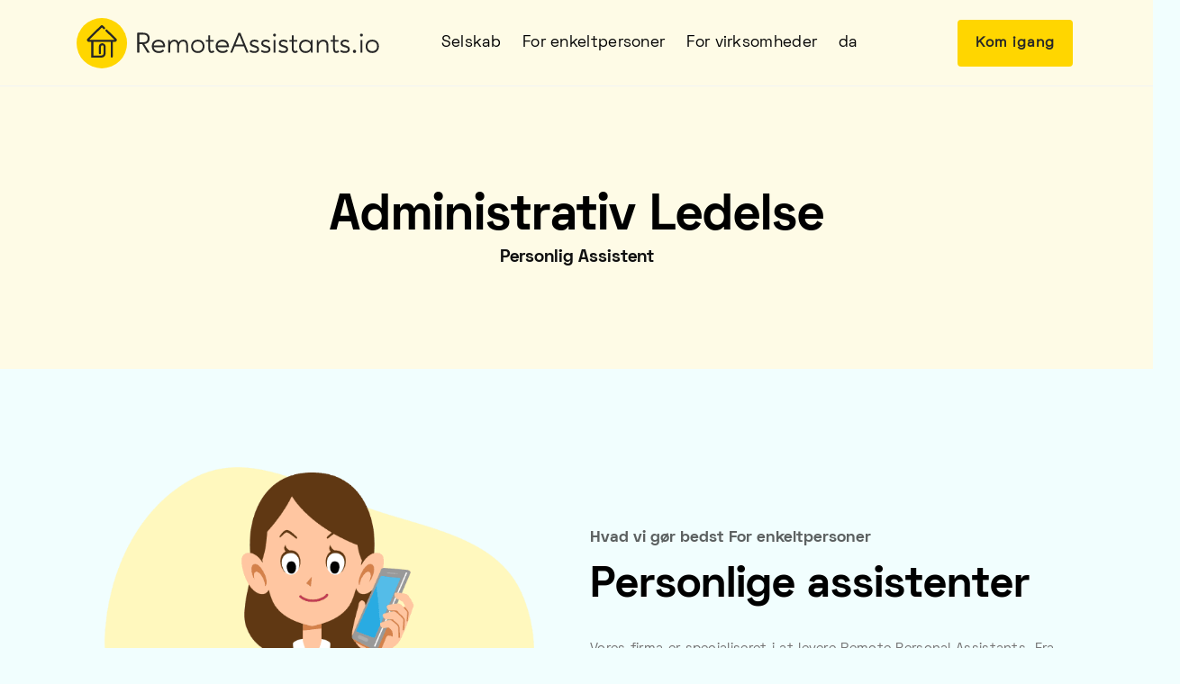

--- FILE ---
content_type: text/html; charset=utf-8
request_url: https://remoteassistants.io/da/personlig-assistent/administrativ-ledelse
body_size: 8048
content:
<!DOCTYPE html><html lang="da"><head> <meta charset="UTF-8"> <meta name="viewport" content="width=device-width, initial-scale=1.0"> <meta http-equiv="X-UA-Compatible" content="ie=edge"> <link rel="shortcut icon" href="https://remoteassistants.io/dist/images/icons/fav*32.png" type="image/x-icon" /> <link rel="stylesheet" href="https://remoteassistants.io/dist/css/bootstrap.min.css"> <link rel="stylesheet" href="https://remoteassistants.io/dist/css/owl.carousel.min.css"> <link rel="stylesheet" href="https://remoteassistants.io/dist/css/slick.css"> <link rel="stylesheet" href="https://remoteassistants.io/dist/css/slick-theme.css"> <link rel="stylesheet" href="https://remoteassistants.io/dist/css/aos.css"> <link rel="shortcut icon" href="https://remoteassistants.io/favicon.ico" type="image/png"><link rel="apple-touch-icon" sizes="57x57" href="https://remoteassistants.io/dist/icons/apple-icon-57x57.png" /><link rel="apple-touch-icon" sizes="60x60" href="https://remoteassistants.io/dist/icons/apple-icon-60x60.png" /><link rel="apple-touch-icon" sizes="72x72" href="https://remoteassistants.io/dist/icons/apple-icon-72x72.png" /><link rel="apple-touch-icon" sizes="76x76" href="https://remoteassistants.io/dist/icons/apple-icon-76x76.png" /><link rel="apple-touch-icon" sizes="114x114" href="https://remoteassistants.io/dist/icons/apple-icon-114x114.png" /><link rel="apple-touch-icon" sizes="120x120" href="https://remoteassistants.io/dist/icons/apple-icon-120x120.png" /><link rel="apple-touch-icon" sizes="144x144" href="https://remoteassistants.io/dist/icons/apple-icon-144x144.png" /><link rel="apple-touch-icon" sizes="152x152" href="https://remoteassistants.io/dist/icons/apple-icon-152x152.png" /><link rel="apple-touch-icon" sizes="180x180" href="https://remoteassistants.io/dist/icons/apple-icon-180x180.png" /><link rel="icon" type="image/png" sizes="192x192" href="https://remoteassistants.io/dist/icons/android-icon-192x192.png" /><link rel="icon" type="image/png" sizes="32x32" href="https://remoteassistants.io/dist/icons/favicon-32x32.png" /><link rel="icon" type="image/png" sizes="96x96" href="https://remoteassistants.io/dist/icons/favicon-96x96.png" /><link rel="icon" type="image/png" sizes="16x16" href="https://remoteassistants.io/dist/icons/favicon-16x16.png" /><meta name="msapplication-TileColor" content="#ffffff" /><meta name="msapplication-TileImage" content="https://remoteassistants.io/dist/icons/ms-icon-144x144.png" /><meta name="theme-color" content="#ffffff" /> <link rel="stylesheet" href="https://remoteassistants.io/dist/css/style.css"> <title>Administrativ Ledelse - Personlig Assistent - RemoteAssistants</title><meta property="og:locale" content="en_US" /><meta property="og:site_name" content="RemoteAssistants" /><meta property="og:title" content="Administrativ Ledelse - Personlig Assistent - RemoteAssistants" /><meta property="og:url" content="https://remoteassistants.io/da/personlig-assistent/administrativ-ledelse" /><meta property="og:type" content="website" /><meta property="og:image" content="https://remoteassistants.io/dist/icons/og.image.png" /><meta property="article:publisher" content="https://www.facebook.com/RemoteAssistants.io" /><meta itemprop="name" content="RemoteAssistants" /><meta itemprop="headline" content="Administrativ Ledelse - Personlig Assistent - RemoteAssistants" /><meta itemprop="publisher" content="RemoteAssistants" /><meta name="twitter:title" content="Administrativ Ledelse - Personlig Assistent - RemoteAssistants" /><meta name="twitter:url" content="https://remoteassistants.io/da/personlig-assistent/administrativ-ledelse" /><meta name="twitter:card" content="summary_large_image" /><meta name="twitter:image" content="https://remoteassistants.io/dist/icons/og.image.png" /><link rel="canonical" href="https://remoteassistants.io/da/personlig-assistent/administrativ-ledelse" /><link rel="alternate" hreflang="x-default" href="https://remoteassistants.io/en/personal-assistant/administrative-management"/><link rel="alternate" hreflang="be" href="https://remoteassistants.io/be/asabisty-asistent/administracyjna-kiraunicy"/><link rel="alternate" hreflang="bg" href="https://remoteassistants.io/bg/lichen-asistent/administrativno-upravlenski"/><link rel="alternate" hreflang="cs" href="https://remoteassistants.io/cs/osobni-asistent/administrativni-management"/><link rel="alternate" hreflang="da" href="https://remoteassistants.io/da/personlig-assistent/administrativ-ledelse"/><link rel="alternate" hreflang="de" href="https://remoteassistants.io/de/personlicher-assistent/verwaltung"/><link rel="alternate" hreflang="el" href="https://remoteassistants.io/el/prosopikos-voithos/diacheirisi-dioikisis"/><link rel="alternate" hreflang="en" href="https://remoteassistants.io/en/personal-assistant/administrative-management"/><link rel="alternate" hreflang="es" href="https://remoteassistants.io/es/asistente-personal/gestion-administrativa"/><link rel="alternate" hreflang="fi" href="https://remoteassistants.io/fi/henkilokohtainen-avustaja/hallinnollinen-hallinta"/><link rel="alternate" hreflang="fr" href="https://remoteassistants.io/fr/assistant-personnel/gestion-administrative"/><link rel="alternate" hreflang="it" href="https://remoteassistants.io/it/assistente-personale/gestione-amministrativa"/><link rel="alternate" hreflang="lt" href="https://remoteassistants.io/lt/asmeninis-asistentas/administracinis-valdymas"/><link rel="alternate" hreflang="mk" href="https://remoteassistants.io/mk/licen-pomosnik/administrativno-upravuvacki"/><link rel="alternate" hreflang="nl" href="https://remoteassistants.io/nl/persoonlijke-assistent/administratief-beheer"/><link rel="alternate" hreflang="pt" href="https://remoteassistants.io/pt/assistente-pessoal/gerenciamento-administrativo"/><link rel="alternate" hreflang="ro" href="https://remoteassistants.io/ro/asistent-personal/management-administrativ"/><link rel="alternate" hreflang="sk" href="https://remoteassistants.io/sk/osobny-asistent/administrativno-manazerske"/><link rel="alternate" hreflang="sl" href="https://remoteassistants.io/sl/osebni-pomocnik/upravno-poslovodni"/><link rel="alternate" hreflang="sq" href="https://remoteassistants.io/sq/ndihmes-personal/administrativo-menaxhuese"/><link rel="alternate" hreflang="sv" href="https://remoteassistants.io/sv/personlig-assistent/administrativ-hantering"/><link rel="stylesheet" href="https://remoteassistants.io/dist/css/flags.min.css"><style>@keyframes pulse-black {0% {transform: scale(0.95);}70% {transform: scale(1);}100% {transform: scale(0.95);}}.pulse {transform: scale(1);animation: pulse-black 4s infinite;}.navbar .navbar-menu > li .sub-menu {min-width: 18rem;}.btn-secondary {color: #272727;background: #ffd600;border: solid 2px #ffd600;}.btn-secondary:hover {background: #f9d204 !important;border: solid 2px #f9d204 !important;}.btn-primary:hover {background: #F24740 !important;border: solid 2px #F24740;}.navbar .navbar-menu > li:hover {color: #FF544D;}.navbar .navbar-menu > li > a:hover {color: #FF544D;}.navbar .navbar-menu > li:hover::before {background: #FF544D;}.navbar .navbar-menu > li .sub-menu li a {padding: 0 2.1em;}.header.has-style6 .header-img img {width: 90%;}.section .section-subtitle {color: #5c6161;}.section .testimonial-box .box-right {background: #272727;}.section.section-video {background: #fbffff !important;}.footer .list-title::before {content: "";position: absolute;left: 0;top: 4px;height: 0rem;width: 0rem;background: transparent;border-radius: 0px;}.footer .list-title {padding-left: 0 !important;}.footer .list-address-header {margin-bottom: 0;}.footer .list-address li {margin-bottom: 0;}.bg-secondary {background: #fff8be !important;}.footer.has-style1 .footer-head {position: relative;background: #FEFBE6;}.super-light-yellow {background: #FEFBE6;}.btn-primary {background: #FF544D;border: solid 2px #FF544D;}.section.is-sm {padding-bottom: 57px;}.footer.has-style1 .footer-head .to-top {background: #272727cc;}.footer.has-style1 .footer-head .to-top:hover {background: #FF544D !important;}.slick-dots .slick-active {background: #FF8782;border: solid 1px #FF8782;}.slick-dots li:hover {background: #FF544D;border: solid 1px #FF544D;}.post-wrap .post-content .post-author a {color: #FF8782;}.post-wrap .post-content .post-title a:hover {color: #FF8782;}.post-wrap .post-img::after {background-color: #FF8782;}.text-primary {color: #FF544D !important;}.section .section-title.is-center ::before {background: #FF544D;}.grayscale { filter: gray; /* IE6-9 */ -webkit-filter: grayscale(1); /* Google Chrome, Safari 6+ & Opera 15+ */ filter: grayscale(1); /* Microsoft Edge and Firefox 35+ */}/* Disable grayscale on hover */.grayscale:hover { -webkit-filter: grayscale(0); filter: none;}.section.section-companies.has-style1 {border: solid 1px #ffe6e5;}.box.has-shadow {border: solid 1px #ffe6e5;}.grayed-out {color: #c8c8c8 !important;text-decoration: line-through;}.box.has-secondary-bg {background: #FF8782;}ion-icon.md.hydrated {color: #272727;}.header-page2 {background: #FEFBE6;}.section .section-title {text-transform: inherit;max-width: 59rem;}.navbar .dropdown-mobile {border-left: solid 3px #FF544D;background: #ffe7e6;}.navbar .mobile-menu li a:hover {color: #FF544D;}.plan-single.top-header {margin-top: -2rem;}body {background: #f1fefe;}.navbar {background: #FEFBE6;}.box.has-shadow:hover {cursor: pointer !important;}.section.section-plans .plan-item .plan-price {font-weight: bold;font-family: 'Helvetica','Arial';}.flex.start {justify-content: center;}.section.section-plans .plan-item .plan-title {text-align:center !important;}.section.section-plans .plan-item .billed {text-align: center;}.btn-secondary-cart {color: #272727;background: rgba(82,82,128,0.08);border: rgba(82,82,128,0.08);}.btn-linkers {color: #272727;background: transparent;border: solid 2px #000000;}@media only screen and (max-width: 600px) {.navbar .logo {height: 2.4rem;}.flag-brand {margin-top: 5px;}.country-language {color:#000; font-weight:light;display: list-item;font-size: x-large;}.country-name {font-size: x-large;color: #000;font-weight: bolder;padding-top: 30px;margin-top: 10px;}.country-image {margin-right: 10px; }.footer .draw1::before {background-image: none !important;}.extend-mobile-btn {display: block;width: 100%;}.navbar-brand {margin-right: 0rem;}}@media only screen and (min-width: 600px) {.navbar .navbar-menu > li .sub-menu li a {font-size: 0.88rem;}.navbar .logo {height: 3.5rem;}.flag-brand {margin-right: 4rem;margin-top: 33px;}.country-name {color: #000;font-weight:bold;}.country-image {margin-right: 10px; }.country-language {padding-left: 20px;color: #000;font-size: x-large;font-weight:light;}.country-language:hover {color:#000;text-decoration: underline;font-weight:light;}.navbar-brand {margin-right: 4rem;}}.bg-dark {background: #272727 !important;}</style><script type="application/ld+json">{"@context": "http://schema.org","@type": "Organization","name": "RemoteAssistants","url": "https://remoteassistants.io","logo": "https://remoteassistants.io/dist/icons/android-icon-192x192.png","sameAs": ["https://www.facebook.com/RemoteAssistants.io", "https://www.linkedin.com/company/37392732/"],"contactPoint": [{ "@type": "ContactPoint", "telephone": "+41-43-505-15-82", "contactType": "sales" }]}</script></head><body><header class="header-page2" > <nav class="navbar is-dark"> <div class="container"> <div class="flex"> <a href="https://remoteassistants.io/da" class="navbar-brand flex vcenter" title="RemoteAssistants"><img data-aos="fade-right" class="logo" src="https://remoteassistants.io/dist/images/logos/logo-dark.svg" alt="RemoteAssistants" /></a> <ul class="navbar-menu"><li class="menu-item-has-children" data-aos="fade-left" data-aos-delay="100"><a>Selskab</a><ul class="sub-menu"><li><a class="fade-page" href="https://remoteassistants.io/da/om" title="Om">Om</a></li><li><a class="fade-page" href="https://remoteassistants.io/da/kontakt" title="Kontakt os">Kontakt os</a></li><li><a class="fade-page" href="https://remoteassistants.io/da/gyldige/brugsbetingelser" title="Betingelser for brug">Betingelser for brug</a></li><li><a class="fade-page" href="https://remoteassistants.io/da/gyldige/fortrolighedspolitik" title="Fortrolighedspolitik">Fortrolighedspolitik</a></li></ul></li><li class="menu-item-has-children" data-aos="fade-left" data-aos-delay="150"><a>For enkeltpersoner</a><ul class="sub-menu"><li><a class="fade-page" href="https://remoteassistants.io/da/personlig-assistent" title="Oversigt over personlig assistent">Oversigt over personlig assistent</a></li><li><a class="fade-page" href="https://remoteassistants.io/da/personlig-assistent/kalenderadministration" title="Kalenderadministration">Kalenderadministration</a></li><li><a class="fade-page" href="https://remoteassistants.io/da/personlig-assistent/e-mail-styring" title="E-mailadministration">E-mailadministration</a> </li><li><a class="fade-page" href="https://remoteassistants.io/da/personlig-assistent/rejsestyring" title="Rejsestyring">Rejsestyring</a> </li><li><a class="fade-page" href="https://remoteassistants.io/da/personlig-assistent/events-management" title="Begivenhedsstyring">Begivenhedsstyring</a></li><li><a class="fade-page" href="https://remoteassistants.io/da/personlig-assistent/administrativ-ledelse" title="Administrativ ledelse">Administrativ ledelse</a></li><li><a class="fade-page" href="https://remoteassistants.io/da/personlig-assistent/indtastning-af-data" title="Indtastning af data">Indtastning af data</a></li><li><a class="fade-page" href="https://remoteassistants.io/da/personlig-assistent/forskning" title="Forskning">Forskning</a></li></ul></li><li class="menu-item-has-children" data-aos="fade-left" data-aos-delay="200"><a>For virksomheder</a><ul class="sub-menu"><li><a class="fade-page" href="https://remoteassistants.io/da/direktor-assistent" title="Oversigt over Executive Assistant">Oversigt over Executive Assistant</a></li><li><a class="fade-page" href="https://remoteassistants.io/da/direktor-assistent/kalender-management-for-virksomheder" title="Forretningskalenderadministration">Forretningskalenderadministration</a></li><li><a class="fade-page" href="https://remoteassistants.io/da/direktor-assistent/e-mail-management-for-virksomheder" title="Forvaltning af e-mail-administration">Forvaltning af e-mail-administration</a> </li><li><a class="fade-page" href="https://remoteassistants.io/da/direktor-assistent/rejsestyring-for-virksomheder" title="">Forretningsrejser Management</a> </li><li><a class="fade-page" href="https://remoteassistants.io/da/direktor-assistent/kontakter-ledelse-for-virksomheder" title="">Kontaktehåndtering</a></li><li><a class="fade-page" href="https://remoteassistants.io/da/direktor-assistent/kontor-ledelse-for-virksomheder" title="">Kontorledelse</a></li><li><a class="fade-page" href="https://remoteassistants.io/da/direktor-assistent/administrativ-ledelse-for-virksomheder" title="Administrativ ledelse">Administrativ ledelse</a></li><li><a class="fade-page" href="https://remoteassistants.io/da/direktor-assistent/events-management-for-virksomheder" title="Ledelse af forretningsbegivenheder">Ledelse af forretningsbegivenheder</a></li><li><a class="fade-page" href="https://remoteassistants.io/da/direktor-assistent/dataindtastning-for-virksomheder" title="Indtastning af data">Indtastning af data</a></li><li><a class="fade-page" href="https://remoteassistants.io/da/direktor-assistent/forskning-for-virksomheder" title="Forskning">Forskning</a></li></ul></li><li class="menu-item-has-children" data-aos="fade-left" data-aos-delay="250"><a href="https://remoteassistants.io/da/sprog" title="Dansk">da</a></li></ul> </div> <div class="level-right"> <div class="navbar-menu"> <a href="https://order.remoteassistants.io/da" data-aos="fade-left" data-aos-delay="400" class="btn btn-secondary mr-1" title="Kom igang"> Kom igang </a> </div> <div class="mobile-overlay"> <div class="mobile-overlay-bg"></div> <div class="mobile-menu"> <div class="close"> <ion-icon class="close-mobile-menu" name="close-outline"></ion-icon> </div> <ul> <li><a class="has-dropdown-m " href="#"> Selskab <ion-icon name="add-outline"></ion-icon> </a> <ul class="dropdown-mobile"> <li><a href="https://remoteassistants.io/da/om" title="Om">Om</a> </li> <li><a href="https://remoteassistants.io/da/kontakt" title="Kontakt os">Kontakt os</a> </li> <li><a href="https://remoteassistants.io/da/gyldige/brugsbetingelser" title="Betingelser for brug">Betingelser for brug</a> </li> <li><a href="https://remoteassistants.io/da/gyldige/fortrolighedspolitik" title="Fortrolighedspolitik">Fortrolighedspolitik</a> </li> </ul> </li> <li><a class="has-dropdown-m " href="#"> For enkeltpersoner <ion-icon name="add-outline"></ion-icon> </a> <ul class="dropdown-mobile"><li><a class="fade-page" href="https://remoteassistants.io/da/personlig-assistent" title="Oversigt over personlig assistent">Oversigt over personlig assistent</a></li><li><a class="fade-page" href="https://remoteassistants.io/da/personlig-assistent/kalenderadministration" title="Kalenderadministration">Kalenderadministration</a></li><li><a class="fade-page" href="https://remoteassistants.io/da/personlig-assistent/e-mail-styring" title="E-mailadministration">E-mailadministration</a> </li><li><a class="fade-page" href="https://remoteassistants.io/da/personlig-assistent/rejsestyring" title="Rejsestyring">Rejsestyring</a> </li><li><a class="fade-page" href="https://remoteassistants.io/da/personlig-assistent/events-management" title="Begivenhedsstyring">Begivenhedsstyring</a></li><li><a class="fade-page" href="https://remoteassistants.io/da/personlig-assistent/administrativ-ledelse" title="Administrativ ledelse">Administrativ ledelse</a></li><li><a class="fade-page" href="https://remoteassistants.io/da/personlig-assistent/indtastning-af-data" title="Indtastning af data">Indtastning af data</a></li><li><a class="fade-page" href="https://remoteassistants.io/da/personlig-assistent/forskning" title="Forskning">Forskning</a></li> </ul> </li> <li><a class="has-dropdown-m" href="#"> For virksomheder <ion-icon name="add-outline"></ion-icon> </a> <ul class="dropdown-mobile"><li><a class="fade-page" href="https://remoteassistants.io/da/direktor-assistent" title="Oversigt over Executive Assistant">Oversigt over Executive Assistant</a></li><li><a class="fade-page" href="https://remoteassistants.io/da/direktor-assistent/kalender-management-for-virksomheder" title="Forretningskalenderadministration">Forretningskalenderadministration</a></li><li><a class="fade-page" href="https://remoteassistants.io/da/direktor-assistent/e-mail-management-for-virksomheder" title="Forvaltning af e-mail-administration">Forvaltning af e-mail-administration</a> </li><li><a class="fade-page" href="https://remoteassistants.io/da/direktor-assistent/rejsestyring-for-virksomheder" title="">Forretningsrejser Management</a> </li><li><a class="fade-page" href="https://remoteassistants.io/da/direktor-assistent/kontakter-ledelse-for-virksomheder" title="">Kontaktehåndtering</a></li><li><a class="fade-page" href="https://remoteassistants.io/da/direktor-assistent/kontor-ledelse-for-virksomheder" title="">Kontorledelse</a></li><li><a class="fade-page" href="https://remoteassistants.io/da/direktor-assistent/administrativ-ledelse-for-virksomheder" title="Administrativ ledelse">Administrativ ledelse</a></li><li><a class="fade-page" href="https://remoteassistants.io/da/direktor-assistent/events-management-for-virksomheder" title="Ledelse af forretningsbegivenheder">Ledelse af forretningsbegivenheder</a></li><li><a class="fade-page" href="https://remoteassistants.io/da/direktor-assistent/dataindtastning-for-virksomheder" title="Indtastning af data">Indtastning af data</a></li><li><a class="fade-page" href="https://remoteassistants.io/da/direktor-assistent/forskning-for-virksomheder" title="Forskning">Forskning</a></li> </ul> </li> <li><a class="has-dropdown-m" href="#">Dansk <ion-icon name="add-outline"></ion-icon></a> <ul class="dropdown-mobile"><li><a class="fade-page" href="https://remoteassistants.io/be" title="Belarusisk">Belarusisk</a></li><li><a class="fade-page" href="https://remoteassistants.io/bg" title="Bulgarsk">Bulgarsk</a></li><li><a class="fade-page" href="https://remoteassistants.io/cs" title="Tjekkisk">Tjekkisk</a></li><li><a class="fade-page" href="https://remoteassistants.io/da" title="Dansk">Dansk</a></li><li><a class="fade-page" href="https://remoteassistants.io/de" title="Tysk">Tysk</a></li><li><a class="fade-page" href="https://remoteassistants.io/el" title="Græsk">Græsk</a></li><li><a class="fade-page" href="https://remoteassistants.io/en" title="Engelsk">Engelsk</a></li><li><a class="fade-page" href="https://remoteassistants.io/es" title="Spansk">Spansk</a></li><li><a class="fade-page" href="https://remoteassistants.io/fi" title="Finsk">Finsk</a></li><li><a class="fade-page" href="https://remoteassistants.io/fr" title="Fransk">Fransk</a></li><li><a class="fade-page" href="https://remoteassistants.io/it" title="Italiensk">Italiensk</a></li><li><a class="fade-page" href="https://remoteassistants.io/lt" title="Litauisk">Litauisk</a></li><li><a class="fade-page" href="https://remoteassistants.io/mk" title="Makedonsk">Makedonsk</a></li><li><a class="fade-page" href="https://remoteassistants.io/nl" title="Nederlandsk">Nederlandsk</a></li><li><a class="fade-page" href="https://remoteassistants.io/pt" title="Portugisisk">Portugisisk</a></li><li><a class="fade-page" href="https://remoteassistants.io/ro" title="Rumænsk">Rumænsk</a></li><li><a class="fade-page" href="https://remoteassistants.io/sk" title="Slovakisk">Slovakisk</a></li><li><a class="fade-page" href="https://remoteassistants.io/sl" title="Slovensk">Slovensk</a></li><li><a class="fade-page" href="https://remoteassistants.io/sq" title="Albansk">Albansk</a></li><li><a class="fade-page" href="https://remoteassistants.io/sv" title="Svensk">Svensk</a></li> </ul> </li> <li><a href="https://remoteassistants.io/da/kontakt" title="Kontakt os">Kontakt os</a> </li> </ul> <div class="copyright">© Cybrient Technologies SA, 2026. Alle rettigheder forbeholdes.</div> </div> </div> <div class="flex"> <div class="menu-toggle-icon"> <div class="menu-toggle"> <div class="menu"> <input type="checkbox" /> <div class="line-menu"></div> <div class="line-menu"></div> <div class="line-menu"></div> </div> </div> </div> </div> </div> </div> </nav><div class="header-wrap"><div class="container"><h2 class="header-title text-center aos-init aos-animate" data-aos="fade-up" data-aos-delay="500">Administrativ Ledelse</h2><h4 class="text-center">Personlig Assistent<//h4></div></div> </header><section class="section is-sm section-about pt-30"><div class="container"><div class="row flex vcenter"><div class="col-lg-6 mb-sm-20"><img class="screen" src="https://remoteassistants.io/dist/images/bg/bg1.png" alt=""></div><div class="col-lg-6"><div class="section-head mb-0"><h5 class="section-subtitle ">Hvad vi gør bedst For enkeltpersoner</h5><h2 class="section-title ">Personlige assistenter</h2><p class="section-desc">Vores firma er specialiseret i at levere Remote Personal Assistants. Fra administration af din personlige kalender, indbakke, rejser og begivenheder kan vores firma dække hele spektret af personlige assistenter-relaterede tjenester.</p><a href="https://remoteassistants.io/da/personlig-assistent" class="btn btn-linkers" title="Se vores personlige assistenttjenester">Se vores personlige assistenttjenester</a></div></div></div></div></section><section class="section is-sm section-video bg-secondary"><div class="container"><div class="row flex vcenter"><div class="col-lg-6"><div class="info"><div class="section-head mb-0"><h5 class="section-subtitle">Men hvorfor?</h5><h2 class="section-title ">Hvorfor gør vi det, vi gør?</h2><p class="section-desc max-30 mb-0">Covid-19-pandemien påvirker milliarder af mennesker over hele verden. Alle er berørt af dette. Denne erklæring er endnu mere præcis, når vi tænker på små og mellemstore virksomheder. De er rygraden i økonomien. De har brug for vores support, især når det kommer til digital transformation i domæner som administrationer, Back Office, Executive Assistants og Customer Support. Vores mål hos RemoteAssistants er at fortsætte med at få indflydelse ved at tilbyde ud over assistance-tjenester og hjælpe vores kunders forretning med at gøre det gennem denne pandemi.</p></div></div></div></div></div><div class="video "><img src="https://remoteassistants.io/dist/images/bg/pandemic-impact.jpg" alt="Covid-19 pandemisk illustration"></div></section><section class="section is-sm section-plans top-bg-secondary pt-0"><img class="section-particle top-0" src="https://remoteassistants.io/dist/images/others/particle.svg" alt="Particles"><div class="container"><div class="d-flex justify-content-center swith-plan pt-10"><label class="toggler toggler--is-active" id="filt-monthly">Månedlige</label><div class="toggle"> <input type="checkbox" id="switcher" class="check"> <b class="b switch"></b></div><label class="toggler" id="filt-hourly">ugentlig</label></div><div id="monthly" class="wrapper-full"> <div class="row d-flex align-items-lg-center align-items-start min-30 justify-content-center"> <div class="col-lg-4 col-md-6 aos-init aos-animate" data-aos="fade-right" data-aos-delay="100"> <div class="plan-item has-style1"> <div class="plan-head "> <h4 class="plan-title">PA Starter</h4> <p class="plan-desc"></p> <div class="flex start"> <div class="plan-price">$945</div> <span class="price-var ">/mo</span> </div> <p class="billed">Faktureres månedligt</p> <div class="flex center mt-1"> <a href="https://remoteassistants.io/da/kontakt" class="btn btn-secondary-cart btn-block ">Lad os gøre det!</a> </div> </div> <div class="plan-body"> <ul class="list-items"><li class="item"> <img src="https://remoteassistants.io/dist/images/others/tick-price.svg" alt="Afkrydsning"> Indtastning af data</li><li class="item"> <img src="https://remoteassistants.io/dist/images/others/tick-price.svg" alt="Afkrydsning"> Forskning</li><li class="item grayed-out"> Kalenderadministration</li><li class="item grayed-out"> E-mailadministration</li><li class="item grayed-out"> Rejsestyring</li><li class="item grayed-out"> Administrativ ledelse</li><li class="item grayed-out"> Begivenhedsstyring</li> </ul> </div> </div> </div> <div class=" col-lg-4 col-md-6"> <div class="plan-item has-style2 is-active"> <div class="best-choose"> Best choice </div> <div class="plan-head"> <h4 class="plan-title">PA Supportive</h4> <p class="plan-desc"></p> <div class="flex start"> <div class="plan-price">$1,450</div> <span class="price-var ">/mo</span> </div> <p class="billed">Faktureres månedligt</p> <div class="flex center mt-1"> <a href="https://remoteassistants.io/da/kontakt" class="btn btn-primary btn-block ">Lad os gøre det!</a> </div> </div> <div class="plan-body"> <ul class="list-items"><li class="item"> <img src="https://remoteassistants.io/dist/images/others/tick-price.svg" alt="Afkrydsning"> Indtastning af data</li><li class="item"> <img src="https://remoteassistants.io/dist/images/others/tick-price.svg" alt="Afkrydsning"> Forskning</li><li class="item"> <img src="https://remoteassistants.io/dist/images/others/tick-price.svg" alt="Afkrydsning"> Rejsestyring</li><li class="item"> <img src="https://remoteassistants.io/dist/images/others/tick-price.svg" alt="Afkrydsning"> Kalenderadministration</li><li class="item grayed-out"> Begivenhedsstyring</li><li class="item grayed-out"> E-mailadministration</li><li class="item grayed-out"> Administrativ ledelse</li> </ul> </div> </div> </div> <div class="col-lg-4 col-md-6 aos-init aos-animate" data-aos="fade-left" data-aos-delay="100"> <div class="plan-item has-style1 "> <div class="plan-head "> <h4 class="plan-title">PA Dedicated</h4> <p class="plan-desc"></p> <div class="flex start"> <div class="plan-price">$3,265</div> <span class="price-var ">/mo</span> </div> <p class="billed">Faktureres månedligt</p> <div class="flex center mt-1"> <a href="https://remoteassistants.io/da/kontakt" class="btn btn-secondary-cart btn-block ">Lad os gøre det!</a> </div> </div> <div class="plan-body"> <ul class="list-items"><li class="item"> <img src="https://remoteassistants.io/dist/images/others/tick-price.svg" alt="Afkrydsning"> Indtastning af data</li><li class="item"> <img src="https://remoteassistants.io/dist/images/others/tick-price.svg" alt="Afkrydsning"> Forskning</li><li class="item"> <img src="https://remoteassistants.io/dist/images/others/tick-price.svg" alt="Afkrydsning"> Kalenderadministration</li><li class="item"> <img src="https://remoteassistants.io/dist/images/others/tick-price.svg" alt="Afkrydsning"> E-mailadministration</li><li class="item"> <img src="https://remoteassistants.io/dist/images/others/tick-price.svg" alt="Afkrydsning"> Rejsestyring</li><li class="item"> <img src="https://remoteassistants.io/dist/images/others/tick-price.svg" alt="Afkrydsning"> Administrativ ledelse</li><li class="item"> <img src="https://remoteassistants.io/dist/images/others/tick-price.svg" alt="Afkrydsning"> Begivenhedsstyring</li> </ul> </div> </div> </div> </div> </div> <div id="yearly" class="wrapper-full hidden"><div class="row d-flex align-items-lg-center align-items-start min-30 justify-content-center"><div class="col-lg-4 col-md-6 aos-init aos-animate" data-aos="fade-right" data-aos-delay="100"><div class="plan-item has-style1"><div class="plan-head "><h4 class="plan-title">PA Starter</h4><p class="plan-desc"></p><div class="flex start"><div class="plan-price">$218</div> <span class="price-var ">/uge</span></div><p class="billed">Faktureres ugentligt</p><div class="flex center mt-1"> <a href="https://remoteassistants.io/da/kontakt" class="btn btn-secondary-cart btn-block ">Lad os gøre det!</a></div></div><div class="plan-body"><ul class="list-items"><li class="item"> <img src="https://remoteassistants.io/dist/images/others/tick-price.svg" alt="Afkrydsning"> Indtastning af data</li><li class="item"> <img src="https://remoteassistants.io/dist/images/others/tick-price.svg" alt="Afkrydsning"> Forskning</li><li class="item grayed-out"> Kalenderadministration</li><li class="item grayed-out"> E-mailadministration</li><li class="item grayed-out"> Rejsestyring</li><li class="item grayed-out"> Administrativ ledelse</li><li class="item grayed-out"> Begivenhedsstyring</li></ul></div></div></div><div class=" col-lg-4 col-md-6"><div class="plan-item has-style2 is-active"><div class="best-choose">Best choice </div><div class="plan-head"><h4 class="plan-title">PA Supportive</h4><p class="plan-desc"></p><div class="flex start"><div class="plan-price">$334</div> <span class="price-var ">/uge</span></div><p class="billed">Faktureres ugentligt</p><div class="flex center mt-1"> <a href="https://remoteassistants.io/da/kontakt" class="btn btn-primary btn-block ">Lad os gøre det!</a></div></div><div class="plan-body"><ul class="list-items"><li class="item"> <img src="https://remoteassistants.io/dist/images/others/tick-price.svg" alt="Afkrydsning"> Indtastning af data</li><li class="item"> <img src="https://remoteassistants.io/dist/images/others/tick-price.svg" alt="Afkrydsning"> Forskning</li><li class="item"> <img src="https://remoteassistants.io/dist/images/others/tick-price.svg" alt="Afkrydsning"> Rejsestyring</li><li class="item"> <img src="https://remoteassistants.io/dist/images/others/tick-price.svg" alt="Afkrydsning"> Kalenderadministration</li><li class="item grayed-out"> Begivenhedsstyring</li><li class="item grayed-out"> E-mailadministration</li><li class="item grayed-out"> Administrativ ledelse</li></ul></div></div></div><div class="col-lg-4 col-md-6 aos-init aos-animate" data-aos="fade-left" data-aos-delay="100"><div class="plan-item has-style1 "><div class="plan-head "><h4 class="plan-title">PA Dedicated</h4><p class="plan-desc"></p><div class="flex start"><div class="plan-price">$753</div> <span class="price-var ">/uge</span></div><p class="billed">Faktureres ugentligt</p><div class="flex center mt-1"> <a href="https://remoteassistants.io/da/kontakt" class="btn btn-secondary-cart btn-block ">Lad os gøre det!</a></div></div><div class="plan-body"><ul class="list-items"><li class="item"> <img src="https://remoteassistants.io/dist/images/others/tick-price.svg" alt="Afkrydsning"> Indtastning af data</li><li class="item"> <img src="https://remoteassistants.io/dist/images/others/tick-price.svg" alt="Afkrydsning"> Forskning</li><li class="item"> <img src="https://remoteassistants.io/dist/images/others/tick-price.svg" alt="Afkrydsning"> Kalenderadministration</li><li class="item"> <img src="https://remoteassistants.io/dist/images/others/tick-price.svg" alt="Afkrydsning"> E-mailadministration</li><li class="item"> <img src="https://remoteassistants.io/dist/images/others/tick-price.svg" alt="Afkrydsning"> Rejsestyring</li><li class="item"> <img src="https://remoteassistants.io/dist/images/others/tick-price.svg" alt="Afkrydsning"> Administrativ ledelse</li><li class="item"> <img src="https://remoteassistants.io/dist/images/others/tick-price.svg" alt="Afkrydsning"> Begivenhedsstyring</li></ul></div></div></div></div> </div></div></section><div class="container"><div class=" section is-sm"><div class="row"><div class="col-md-6"><div class="section-head "><div><h2 class="section-title mr-5">Hvad er inkluderet?</h2></div><p class=" max-30">Hver plan inkluderer:</p></div><div class="boxes"><div class="row"><div class="col-lg-11"><div class="box has-shadow has-left-icon"><div class="row"><div class="col-auto"><div class="box-icon"><ion-icon name="rocket-outline" role="img" class="md hydrated" aria-label="rocket-outline"></ion-icon> </div></div><div class="col"><h3 class="box-title">Lad os få det til at ske!</h3><p class="box-desc">Vi er gerere, og vi lader ikke en udfordring stoppe os.</p></div></div></div></div><div class="col-lg-11"><div class="box has-shadow has-left-icon"><div class="row"><div class="col-auto"><div class="box-icon"><ion-icon name="flask-outline" role="img" class="md hydrated" aria-label="flask-outline"></ion-icon> </div></div><div class="col"><h3 class="box-title">Få out-of-the-box ideer!</h3><p class="box-desc">Når du arbejder med os, vil du hurtigt indse, at vi tænker anderledes.</p></div></div></div></div><div class="col-lg-11"><div class="box has-shadow has-left-icon"><div class="row"><div class="col-auto"><div class="box-icon"><ion-icon name="chatbubbles-outline" role="img" class="md hydrated" aria-label="chatbubbles outline"></ion-icon> </div></div><div class="col"><h3 class="box-title">Ugentlige / månedlige møder</h3><p class="box-desc">Afhængigt af din plan opretter vi enten månedlige eller ugentlige møder for at opdatere dig om vores fremskridt og diskutere strategi.</p></div></div></div></div><div class="col-lg-11"><div class="box has-shadow has-left-icon"><div class="row"><div class="col-auto"><div class="box-icon"><ion-icon name="lock-closed-outline" role="img" class="md hydrated" aria-label="lock closed outline"></ion-icon> </div></div><div class="col"><h3 class="box-title">Sikker, kompatibel</h3><p class="box-desc">Alt, hvad du deler med os, gemmes sikkert.</div></div></div></div></div></div></div><div class="col-md-6"><div class=" section"><section class="section super-light-yellow "><div class="row"><div class="col-lg-12"><div class="card-faq"><h4 class="title">Vente. Hvad er forresten en personlig assistent? Beder om en ven :)</h4><p class="desc">En personlig assistent er en person, der gør dit forretningsliv meget lettere og glattere. Fjern belastningen med små opgaver fra dine plader, og få dig til at fokusere på, hvad du gør bedst.</p></div></div><div class="col-lg-12"><div class="card-faq"><h4 class="title">Hvorfor skal jeg bruge RemoteAssistants.io i stedet for at ansætte nogen direkte?</h4><p class="desc">RemoteAssistants.io er en del af en større gruppe med base i Genève, Schweiz. MNK Group SA har specialiseret sig i bemanding til stillinger inden for teknologi. Vi indså, at virksomheder har brug for topmedarbejdere ud over programmerere. Vi uddanner vores folk til høj leveringsstandard og kvalitet. Vores medarbejdere hjalp vores virksomheder med at få succes. De hjælper din.</p></div></div><div class="col-lg-12"><div class="card-faq"><h4 class="title">Hvordan beskytter du fortroligheden og udvekslet data?</h4><p class="desc">Vi kræver altid, at NDA er underskrevet, når vi tilmelder dig. Vores team prioriterer højt at respektere privatlivets fred og data, der udveksles med din Executive Assistant.</p></div></div><div class="col-lg-12"><div class="card-faq"><h4 class="title">Tilbyder du virksomhedspakker eller VIP-planer?</h4><p class="desc">Ja, vi tilbyder muligheder for selvbetjening. For større planer, så tøv ikke med at kontakte os</p></div></div><div class="col-lg-12"><div class="card-faq"><h4 class="title">Jeg har lige tilmeldt mig. Hvad er det næste?</h4><p class="desc">Store! Velkommen om bord! En person fra vores team vil straks kontakte dig og få dig klar</p></div></div></div></section></div></div></div></div></div><div class="container"><div class=" section is-sm pt-0"><div class=" section section-companies has-style1 "><div class="row min-30 flex center"><div class="col-lg-2 col-md-3 col-6"><div class="company-item"><img src="https://remoteassistants.io/dist/images/logos/careers-sh.png" alt="Careers.sh logo" class="grayscale"></div></div><div class="col-lg-2 col-md-3 col-6"><div class="company-item"><img src="https://remoteassistants.io/dist/images/logos/unicorn.io.svg" alt="Unicorn.io logo" class="grayscale"></div></div><div class="col-lg-2 col-md-3 col-6"><div class="company-item"><img src="https://remoteassistants.io/dist/images/logos/it-jobs-romania.png" alt="IT Jobs Romania logo" class="grayscale"></div></div><div class="col-lg-2 col-md-3 col-6"><div class="company-item"><img src="https://remoteassistants.io/dist/images/logos/onlyremote.io.png" alt="OnlyRemote.io logo" class="grayscale"></div></div><div class="col-lg-2 col-md-3 col-6"><div class="company-item"><img src="https://remoteassistants.io/dist/images/logos/killercoder.io.png" alt="KillerCoder.io logo" class="grayscale"></div></div><div class="col-lg-2 col-md-3 col-6"><div class="company-item"><img src="https://remoteassistants.io/dist/images/logos/crescendo.png" alt="Crescendo.ai logo" class="grayscale"></div></div></div></div></div></div> <footer class="footer has-style1"><div class="footer-head"> <button id="button" class="to-top"> <ion-icon name="arrow-up" role="img" class="md hydrated" aria-label="arrow up"></ion-icon> </button> <div class="section is-sm "> <div class="container"> <h2 class="section-title text-center ml-auto mr-auto">Fokuser din tid på det, du udmærker dig ved.<br><span style="font-weight: 400 !important;font-family: 'SpaceGrotesk';">Ansæt en fjernassistent nu!</span></h2> <div class="flex center mt-5 mb-4"><a href="https://order.remoteassistants.io/da" class="btn btn-primary btn-lg" title="Kom igang">Kom igang</a> </div> </div> </div> </div> <div class="footer-body"> <div class="container"> <div class="row "> <div class="col-lg-3"> <div class="footer-desc"> <div class="logo"><a href="https://remoteassistants.io" title="RemoteAssistants"><img src="https://remoteassistants.io/dist/images/logos/logo-light.svg" alt="RemoteAssistants Logo"></a> </div> <p>RemoteAssistants giver dig et stort sæt værktøjer og arbejdskraft, der hjælper dig med at udføre opgaver hurtigt.<br><br><div><a href="https://cybrient.com" target="_blank" title="remoteassistants.io is part of Cybrient Technologies SA"><img src="https://remoteassistants.io/dist/images/we-are.png" style="height: 65px; border: 1px solid #000;" alt="remoteassistants.io is part of Cybrient Technologies SA"></a></div><br><h6 class="list-title list-address-header"></h6><ul class="list-items list-address"><li><a href="https://cybrient.com/" title="Cybrient Technologies SA" target="_blank"><img src="https://cybrient.com/dist/img/logo/cybrient_logo_white.png" style="max-width: 149px;margin-left: -6px;"></a></li><li>RemoteAssistants</li><li style="font-weight:bold;">Cybrient Technologies SA</li><li>Rue Liotard 6</li><li>1202 Genève</li><li>Schweiz</li><br><li>p. <a href="tel&#58;+&#x34;122&#53;3&#37;3918&#52;5" rel="nofollow">+&#x34;1 2&#x32; 539 18 &#x34;5</a></li></ul></p> </div> </div> <div class="col-lg-2 col-6"> <h6 class="list-title">Selskab</h6> <ul class="list-items"> <li> <a href="https://remoteassistants.io/da/om" title="Om">Om</a></li> <li> <a href="https://remoteassistants.io/da/kontakt" title="Kontakt os">Kontakt os</a></li> <li> <a href="https://remoteassistants.io/da/gyldige/brugsbetingelser" title="Betingelser for brug">Betingelser for brug</a></li> <li> <a href="https://remoteassistants.io/da/gyldige/fortrolighedspolitik" title="Fortrolighedspolitik">Fortrolighedspolitik</a></li> </ul> </div> <div class="col-lg-4 col-6"><h6 class="list-title">Business Executive Assistants</h6> <ul class="list-items"> <li><a href="https://remoteassistants.io/da/direktor-assistent" title="Oversigt over Executive Assistant">Oversigt over Executive Assistant</a></li> <li><a href="https://remoteassistants.io/da/direktor-assistent/kalender-management-for-virksomheder" title="Forretningskalenderadministration">Forretningskalenderadministration</a></li><li><a href="https://remoteassistants.io/da/direktor-assistent/e-mail-management-for-virksomheder" title="Forvaltning af e-mail-administration">Forvaltning af e-mail-administration</a> </li> <li><a href="https://remoteassistants.io/da/direktor-assistent/rejsestyring-for-virksomheder" title="Rejsestyring For virksomheder">Forretningsrejser Management</a> </li> <li><a href="https://remoteassistants.io/da/direktor-assistent/kontakter-ledelse-for-virksomheder" title="Kontaktehåndtering For virksomheder">Kontaktehåndtering</a></li> <li><a href="https://remoteassistants.io/da/direktor-assistent/kontor-ledelse-for-virksomheder" title="Kontorledelse For virksomheder">Kontorledelse</a></li> <li><a href="https://remoteassistants.io/da/direktor-assistent/administrativ-ledelse-for-virksomheder" title="Administrativ ledelse For virksomheder">Administrativ ledelse</a></li> <li><a href="https://remoteassistants.io/da/direktor-assistent/events-management-for-virksomheder" title="Ledelse af forretningsbegivenheder">Ledelse af forretningsbegivenheder</a></li> <li><a href="https://remoteassistants.io/da/direktor-assistent/dataindtastning-for-virksomheder" title="Indtastning af data For virksomheder">Indtastning af data</a></li> <li><a href="https://remoteassistants.io/da/direktor-assistent/forskning-for-virksomheder" title="Forskning For virksomheder">Forskning</a></li> </ul> </div> <div class="col-lg-3"> <h6 class="list-title">Personlige assistenter</h6> <ul class="list-items"> <li><a href="https://remoteassistants.io/da/personlig-assistent" title="Oversigt over personlig assistent">Oversigt over personlig assistent</a></li> <li><a href="https://remoteassistants.io/da/personlig-assistent/kalenderadministration" title="Kalenderadministration">Kalenderadministration</a></li><li><a href="https://remoteassistants.io/da/personlig-assistent/e-mail-styring" title="E-mailadministration">E-mailadministration</a> </li> <li><a href="https://remoteassistants.io/da/personlig-assistent/rejsestyring" title="Rejsestyring">Rejsestyring</a> </li> <li><a href="https://remoteassistants.io/da/personlig-assistent/events-management" title="Begivenhedsstyring">Begivenhedsstyring</a></li> <li><a href="https://remoteassistants.io/da/personlig-assistent/administrativ-ledelse" title="Administrativ ledelse">Administrativ ledelse</a></li> <li><a href="https://remoteassistants.io/da/personlig-assistent/events-management" title=""></a></li> <li><a href="https://remoteassistants.io/da/personlig-assistent/indtastning-af-data" title="Indtastning af data">Indtastning af data</a></li> <li><a href="https://remoteassistants.io/da/personlig-assistent/forskning" title="Forskning">Forskning</a></li> </ul> </div> </div> </div> <p class="copyright text-center text-copyright">© <a href="https://remoteassistants.io" title="RemoteAssistants" style="color:#FFF; font-weight:bold;">RemoteAssistants</a>, 2026.<br>Alle rettigheder forbeholdes. - <a href="https://remoteassistants.io/change.md" title="v.1.1.2 Change Log" style="color:#FFF;">v.1.1.2</a></p> </div> </footer><script src="https://remoteassistants.io/dist/js/plugins/jQuery.min.js"></script><script src="https://remoteassistants.io/dist/js/plugins/modernizr.min.js"></script><script src="https://remoteassistants.io/dist/js/plugins/bootstrap.min.js"></script><script src="https://remoteassistants.io/dist/js/plugins/feather-icons.js"></script><script src="https://remoteassistants.io/dist/js/plugins/slick.min.js"></script><script src="https://remoteassistants.io/dist/js/plugins/owl.carousel.min.js"></script><script src="https://remoteassistants.io/dist/js/plugins/aos.js"></script><script src="https://remoteassistants.io/dist/js/plugins/typed.js"></script><script src="https://remoteassistants.io/dist/js/plugins/all.min.js"></script><script src="https://remoteassistants.io/dist/js/plugins/jquery.waypoints.min.js"></script><script src="https://remoteassistants.io/dist/js/plugins/jquery.counterup.min.js"></script><script src="https://unpkg.com/ionicons@5.1.2/dist/ionicons.js"></script><script src="https://remoteassistants.io/dist/js/main.js"></script><script defer src="https://static.cloudflareinsights.com/beacon.min.js/vcd15cbe7772f49c399c6a5babf22c1241717689176015" integrity="sha512-ZpsOmlRQV6y907TI0dKBHq9Md29nnaEIPlkf84rnaERnq6zvWvPUqr2ft8M1aS28oN72PdrCzSjY4U6VaAw1EQ==" data-cf-beacon='{"version":"2024.11.0","token":"5623b553127f4896a4846c9b61ddf772","r":1,"server_timing":{"name":{"cfCacheStatus":true,"cfEdge":true,"cfExtPri":true,"cfL4":true,"cfOrigin":true,"cfSpeedBrain":true},"location_startswith":null}}' crossorigin="anonymous"></script>
</body></html>